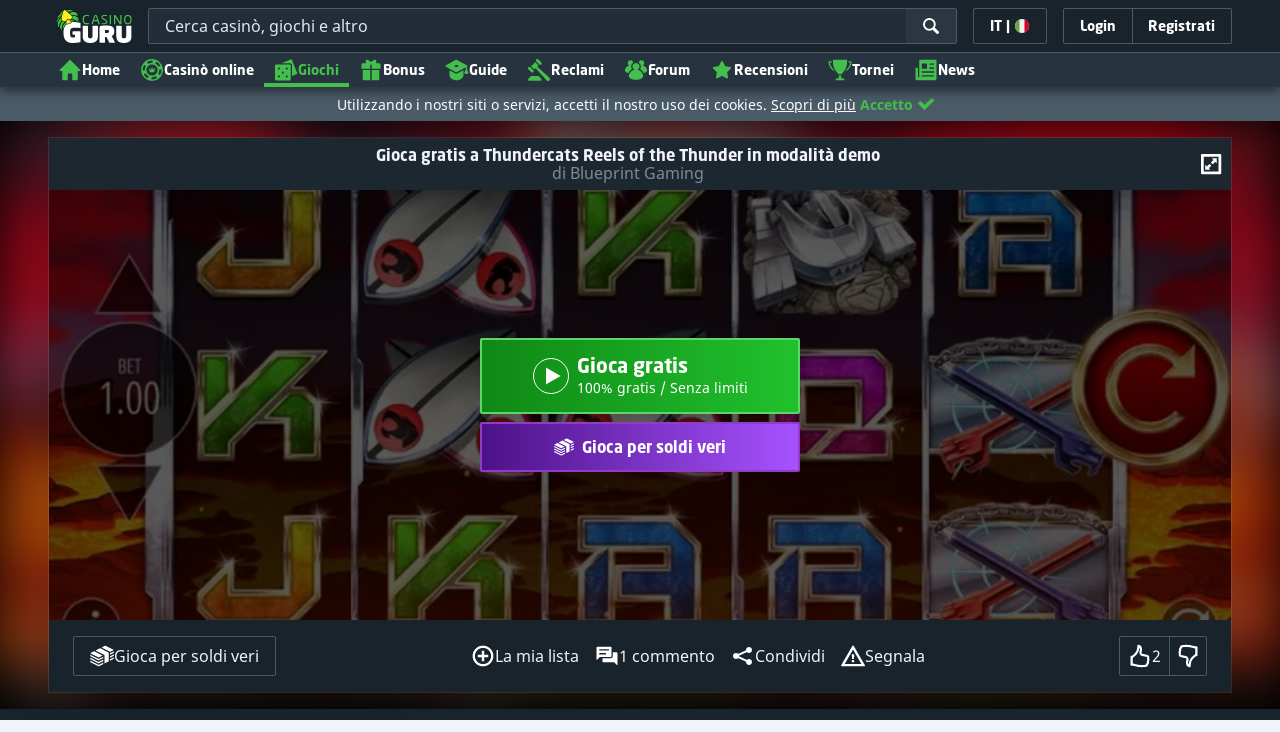

--- FILE ---
content_type: image/svg+xml;charset=UTF-8
request_url: https://static.casinoguru-it.com/pict/123942/Blueprint_white.svg?timestamp=1663484023000&imageDataId=374660&webp=true
body_size: 4132
content:
<?xml version="1.0" encoding="utf-8"?>
<!-- Generator: Adobe Illustrator 23.0.0, SVG Export Plug-In . SVG Version: 6.00 Build 0)  -->
<svg version="1.1" id="Layer_1" xmlns="http://www.w3.org/2000/svg" xmlns:xlink="http://www.w3.org/1999/xlink" x="0px" y="0px"
	 viewBox="0 0 400 230" style="enable-background:new 0 0 400 230;" xml:space="preserve">
<style type="text/css">
	.st0{display:none;}
	.st1{display:inline;}
	.st2{fill:#FFFFFF;}
	.st3{fill:#FDCA09;}
	.st4{fill:#42ACE1;}
	.st5{fill:#FCF4BE;}
	.st6{fill:#030303;}
</style>
<g class="st0">
	<rect x="-12" y="-9" class="st1" width="424" height="252"/>
</g>
<g>
	<path class="st2" d="M259.6,156.6c-0.4-0.2-0.7-0.4-1.1-0.5c-5-1.6-8.2-6.3-7.9-11.6c0.3-5.1,4.1-9.4,9-10.5
		c5.5-1.1,10.4,1.3,12.6,6.6c-1.7,0-3.3,0-4.9,0c-0.3,0-0.7-0.5-1-0.8c-2.9-2.6-7.4-2-9.8,1.2c-2.4,3.3-1.5,8.1,1.9,10.2
		c3.3,2,7.6,0.9,9.4-2.4c0.1-0.1,0-0.3,0.1-0.6c-1.4,0-2.8,0-4.2,0c-1.4,0-2.7,0-4.1,0c0-1.2,0-2.3,0-3.6c4.5,0,9,0,13.7,0
		c0.2,2.3-0.3,4.4-1.5,6.4c-1.8,3-4.5,4.7-7.8,5.6C262.4,156.6,261,156.6,259.6,156.6z"/>
	<path class="st2" d="M351.6,156.6c-0.3-0.2-0.6-0.4-1-0.5c-6.3-2-9.6-8.9-7.2-15.1c2.4-6.1,9.7-9.1,15.6-6.3
		c2.5,1.2,4.1,3.1,5.3,5.8c-2.3-0.3-4.5,0.7-6.6-1.2c-1.9-1.7-5.1-1.6-7.3-0.2c-2.5,1.6-3.7,4.7-3,7.7c0.6,2.6,2.9,4.8,5.4,5.2
		c3.2,0.5,5.7-0.8,7.2-3.8c-2.8,0-5.6,0-8.4,0c0-1.3,0-2.5,0-3.7c4.5,0,8.9,0,13.5,0c0.3,1.9,0,3.7-0.9,5.4
		c-1.7,3.4-4.3,5.7-8.1,6.3c-0.1,0-0.2,0.2-0.3,0.3C354.4,156.6,353,156.6,351.6,156.6z"/>
	<path class="st2" d="M377.1,134.7c-0.2-0.4-0.6-0.8-0.6-1.2c-0.1-1.3,0-2.7,0-4c-0.1,0-0.3,0-0.4-0.1c-0.7,1.7-1.4,3.5-2.1,5.2
		c-0.2,0-0.3,0-0.5,0c-0.7-1.8-1.5-3.6-2.2-5.4c-0.1,0-0.2,0-0.3,0c0,1.8,0,3.5,0,5.3c-0.2,0-0.3,0-0.5,0c0-2.3,0-4.5,0-7.2
		c0.5,0.4,1,0.6,1.2,1c0.7,1.6,1.3,3.3,2.1,5.2c0.7-1.9,1.4-3.4,2-5c0.3-0.7,0.6-1.1,1.4-1C377.1,130,377.1,132.4,377.1,134.7z
		 M376.5,129.2C376.5,129.1,376.4,129.1,376.5,129.2c-0.1-0.1-0.2,0-0.2,0C376.3,129.2,376.4,129.2,376.5,129.2
		C376.5,129.2,376.5,129.2,376.5,129.2z"/>
	<path class="st3" d="M43.7,127.6c-6.1,0.7-12.3,1.4-18.4,2.1c0-0.1-0.1-0.1-0.1-0.2c4.7-2.8,9.3-5.6,14.2-8.5
		c-5.7-2-11.1-3.9-16.6-5.7c0-0.1,0-0.2,0-0.3c6.3-1.2,12.7-2.5,19.3-3.8c-4.7-4.5-9.2-8.9-13.7-13.2c0-0.1,0.1-0.2,0.1-0.2
		c4.9,1.1,9.9,2.1,15.1,3.2c-1.5-3.5-2.9-6.8-4.3-10.1c-0.9-2.2-1.8-4.4-2.8-6.7c0,0,0.1-0.1,0.1-0.1c4.7,3.4,9.3,6.8,14,10.2
		c0.6,0.4,1.2,0.9,2.1,1.5c-0.5-6.2-1-12-1.5-17.8c3.7,4.4,6.7,9.4,10.2,14.2c3.3-5.8,6.5-11.6,9.9-17.7c0.4,5.6,0.7,10.9,1.1,16.4
		c3.7-3.3,7.1-6.4,10.8-9.8c-1.4,5.9-2.8,11.3-4.2,17.1c6.4-2.8,12.5-5.6,18.6-8.3c0.1,0.1,0.1,0.1,0.2,0.2
		c-3.9,5.1-7.9,10.3-12,15.7c6.6,0.4,12.9,0.8,19.6,1.2c-6.1,3.9-11.9,7.7-18,11.5c5.5,2.3,10.7,4.5,15.9,6.8c0,0.1,0,0.2,0,0.3
		c-5.6,0-11.1,0-16.9,0c2.6,6.4,5,12.4,7.4,18.4c-0.1,0.1-0.1,0.1-0.2,0.2c-5.2-3.4-10.4-6.7-15.8-10.2c0.6,7.1,1.2,14,1.8,21.2
		c-4-5-7.7-9.6-11.6-14.5c-1.6,4.6-3.2,9-4.9,13.8c-1.6-4.7-3-9.1-4.6-13.8c-3.7,4.5-7.3,8.9-10.9,13.2c-0.1,0-0.2-0.1-0.2-0.1
		c1-6.5,2.1-13,3.2-19.8c-6,2.9-11.9,5.7-17.7,8.4c-0.1-0.1-0.1-0.2-0.2-0.4c3.7-4.9,7.5-9.7,11.2-14.6c0-0.1,0-0.2,0-0.3
		C43.8,127.5,43.8,127.5,43.7,127.6z M64.7,94.8c-11.2,0-21.1,8.9-21,20.9c0.1,12.6,9.4,21,20.7,21.1c11.6,0.1,21-8.7,21.1-21
		C85.6,104.4,76.5,94.9,64.7,94.8z"/>
	<path class="st2" d="M246.1,118.8c0,4.8,0,9.2,0,13.5c0,4.1-1.8,5.9-5.9,5.9c-1.3,0-2.6,0-4.1,0c0-0.5,0-1,0-1.4
		c0-11.4-0.1-22.9,0.1-34.3c0-2.9,0.6-5.8,1.3-8.6c0.7-2.8,2.6-4.8,5.1-6.3c5.6-3.2,11.4-4.3,17.7-2.8c5.5,1.3,9.2,4.6,11,10
		c2.3,6.9,2.2,13.8-0.6,20.5c-3.3,7.6-10.4,11-18.1,8.7C249.8,123.2,247.8,121.5,246.1,118.8z M245.8,104.3c0.4,2.1,0.6,4.4,1.4,6.5
		c1.2,3.2,3.6,5,7.1,5.1c3.5,0.1,5.9-1.6,7.2-4.7c1.9-4.7,1.8-9.4-0.2-14.1c-1.4-3.2-4.1-4.6-7.5-4.4c-3.3,0.2-5.6,2-6.7,5.1
		C246.4,99.8,246.2,102,245.8,104.3z"/>
	<path class="st4" d="M111.2,73.4c2,0,3.7-0.1,5.5,0c2.2,0.1,4.2,1.8,4.4,4.1c0.2,2.2,0.1,4.4,0.2,6.7c0,1.7,0,3.5,0,5.5
		c0.3-0.3,0.4-0.4,0.5-0.6c4.6-6.5,14.2-6.3,18.9-2.3c4.1,3.5,6.4,7.9,6.9,13.4c0.3,3.3,0.6,6.6-0.2,9.8c-0.6,2.5-1.5,5.1-2.7,7.4
		c-2,4.1-5.8,5.9-10.1,6.7c-5.9,1.1-11.5,0.1-16.7-2.8c-4.4-2.4-6-6.5-6.5-11.2c-0.2-1.6-0.2-3.3-0.2-5c0-10,0-20.1,0-30.1
		C111.2,74.6,111.2,74.1,111.2,73.4z M120.9,104.5c0.1,0,0.2,0,0.3,0.1c0,2.7,0.2,5.4,1.5,7.8c3.1,5.4,9.8,5,12.6,0.8
		c3.4-5.1,3.3-10.8,0.8-16.3c-1.4-3-4.1-4.2-7.5-3.9c-3.2,0.3-5.4,1.9-6.4,4.8C121.6,99.9,121.3,102.3,120.9,104.5z"/>
	<path class="st4" d="M209.2,107c-0.3,3.7,1.5,7.2,4.3,8.5c3,1.5,6.7,0.7,8.8-1.5c1.6-1.7,3.4-2.4,5.7-2.2c1.9,0.1,3.8,0,5.8,0
		c-0.3,2.2-1.3,3.9-2.4,5.5c-3.1,4.7-7.6,6.8-13,7.1c-2.2,0.2-4.6,0-6.8-0.4c-5.6-1.2-9.5-4.7-11.3-10.1c-2.3-6.4-2.3-12.9-0.1-19.3
		c2.3-6.4,7.7-10.4,14.5-10.5c2.6,0,5.3,0.1,7.9,0.8c6.9,1.8,10.1,7,11.4,13.6c0.4,2.3,0.4,4.7,0.6,7c0.1,1.1-0.3,1.5-1.4,1.4
		c-7.4-0.1-14.8,0-22.3,0C210.3,107,209.7,107,209.2,107z M223.8,100.4c-0.1-3-0.8-5.6-3.5-6.9c-2.7-1.4-5.6-1.3-8.2,0.5
		c-2.2,1.5-3.1,3.8-3,6.4C214.1,100.4,218.9,100.4,223.8,100.4z"/>
	<path class="st2" d="M322.7,123.8c-3.4,0-6.7,0-10.1,0c0-0.3-0.1-0.6-0.1-0.9c0-7.4,0-14.9,0-22.3c0-2.9,0.4-5.8,1.6-8.6
		c0.9-2,2.2-3.5,4.1-4.6c7.3-4.3,14.6-4.5,22.1-0.4c4.2,2.3,5.7,6.2,5.9,10.6c0.3,4.6,0.2,9.3,0.2,13.9c0,4.1,0,8.1,0,12.2
		c-2.2,0-4.4,0.2-6.5-0.1c-2.3-0.3-3.6-2.3-3.6-4.9c0-6.5,0-13,0-19.4c0-2.6-0.7-4.8-3.1-6c-2.6-1.3-5.2-1.3-7.7,0.2
		c-2.2,1.3-2.8,3.5-2.8,5.8c0,7.7,0,15.3,0,23C322.7,122.7,322.7,123.3,322.7,123.8z"/>
	<path class="st4" d="M196.7,85c0,0.5,0.1,0.7,0.1,1c0,7.8,0,15.5-0.1,23.3c0,1.6-0.3,3.2-0.6,4.8c-0.8,4-3.1,6.8-6.9,8.4
		c-6.2,2.7-12.2,2.6-18.4,0.1c-5-2-7.2-5.8-7.7-10.9c-0.2-1.6-0.2-3.2-0.2-4.8c0-6.7,0-13.4,0-20.2c0-0.5,0-1,0-1.6
		c3.4,0,6.7,0,10.2,0c0,0.5,0,1,0,1.5c0,7.4,0,14.9,0,22.3c0,1.1,0.1,2.3,0.4,3.4c0.9,3.4,5.2,5.2,8.9,3.8c3.1-1.1,4.4-2.9,4.4-6.2
		c0-6.5,0-13,0-19.4c0-3.5,2-5.5,5.4-5.5C193.5,85,195,85,196.7,85z"/>
	<path class="st2" d="M349.1,73.6c2.1,0,4.1-0.1,6,0c2.3,0.2,4,2.3,4,4.8c0,2.2,0,4.3,0,6.6c2,0,3.9,0,5.8,0
		c0.9,4.1-1.1,7.3-5.7,7.1c0,0.3-0.1,0.6-0.1,0.9c0,6.7,0,13.4,0,20.2c0,2.1,0.8,2.9,2.9,3c1,0,2,0,3,0c0,2.5,0,5,0,7.9
		c-3.9-0.2-7.8-0.2-11.6-0.7c-2.5-0.3-3.7-2.2-4.2-4.6c-0.1-0.7-0.2-1.4-0.2-2.1C349.1,102.4,349.1,88.1,349.1,73.6z"/>
	<path class="st4" d="M150.1,98.7c0-7.9,0-15.8,0-23.7c0-1.2,0.3-1.6,1.5-1.5c1.4,0.1,2.7,0,4.1,0.1c3,0.3,4.7,2.2,4.7,5.3
		c0,2.6,0,5.3,0,7.9c0,11.8,0,23.7,0,35.5c0,1.3-0.3,1.6-1.6,1.6c-2.4-0.1-4.8-0.1-7.2,0c-1.2,0-1.5-0.3-1.5-1.5
		C150.1,114.5,150.1,106.6,150.1,98.7C150.1,98.7,150.1,98.7,150.1,98.7z"/>
	<path class="st2" d="M284.8,123.8c-3.5,0-6.8,0-10.1,0c0-0.2-0.1-0.4-0.1-0.6c0-6.5-0.1-13,0.1-19.4c0.1-2.5,0.5-5.1,1.3-7.5
		c2.3-6.7,7.5-9.9,14.3-10.9c2-0.3,4.1-0.4,6.2-0.5c0,3.6,0,7,0,10.5c-1.4,0-2.7-0.1-4,0c-5,0.3-7.5,2.8-7.6,7.8
		c-0.1,5.6,0,11.2,0,16.8C284.8,121.2,284.8,122.5,284.8,123.8z"/>
	<path class="st2" d="M299.6,123.8c0-13,0-25.8,0-38.8c2.1,0,4.1-0.1,6.1,0c2.5,0.2,4.1,2.5,4.1,5.3c0,10.8,0,21.7,0,32.5
		c0,0.3,0,0.6,0,0.9C306.4,123.8,303,123.8,299.6,123.8z"/>
	<path class="st2" d="M311.1,141.4c-1.6,4.7-3.2,9.3-4.8,14c-0.5,1.5-1.6,0.6-2.5,0.8c-0.8,0.2-1.1-0.2-1.4-0.9
		c-1.6-4.7-3.3-9.5-5-14.2c0-0.1-0.1-0.2-0.1-0.3c0,0.1-0.1,0.2-0.1,0.4c0,5,0,9.9,0,15c-1.2,0-2.6,0-4,0c0-7.3,0-14.5,0-21.8
		c1.9,0,3.7,0,5.7,0c1.8,5.1,3.6,10.3,5.6,15.8c1.9-5.5,3.7-10.7,5.6-15.9c1.9,0,3.7,0,5.6,0c0,7.3,0,14.5,0,21.9
		c-1.3,0-2.7,0-3.9,0c0-5,0-9.9,0-14.7c0-0.2,0-0.4-0.1-0.9C311.2,141,311.2,141.2,311.1,141.4z"/>
	<path class="st2" d="M337.2,134.3c1.5,0,2.8,0,4.2,0c0,7.3,0,14.5,0,21.9c-1.2,0-2.4,0.1-3.5,0c-0.4,0-0.8-0.6-1.1-1
		c-2.8-4.3-5.5-8.7-8.5-13.3c0,5,0,9.6,0,14.3c-1.5,0-2.9,0-4.2,0c0-7.3,0-14.5,0-21.9c1.2,0,2.4-0.1,3.6,0c0.4,0,0.8,0.5,1.1,0.9
		c2.8,4.2,5.5,8.5,8.4,13C337.2,143.3,337.2,138.9,337.2,134.3z"/>
	<path class="st2" d="M271.3,156.2c2.9-7.5,5.7-14.7,8.5-21.9c3.6-0.3,3.6-0.3,4.9,3c2.4,6.2,4.8,12.5,7.3,18.9c-1.5,0-2.9,0-4.3,0
		c-0.2,0-0.4-0.2-0.5-0.4c-0.1-0.1-0.1-0.3-0.2-0.5c-0.5-1.2-0.7-2.9-1.6-3.5c-0.9-0.6-2.6-0.2-3.9-0.2c-1.3,0-2.9-0.4-3.9,0.2
		c-0.9,0.6-1.1,2.2-1.5,3.4c-0.2,0.7-0.6,1.1-1.4,1C273.7,156.1,272.6,156.2,271.3,156.2z M281.6,140.5c-0.9,2.5-1.8,4.7-2.6,7
		c1.8,0,3.4,0,5.2,0C283.3,145.2,282.5,142.9,281.6,140.5z"/>
	<path class="st2" d="M317.8,134.2c1.4,0,2.7,0,4.2,0c0,3.7,0,7.3,0,10.9c0,3.6,0,7.3,0,11c-1.4,0-2.8,0-4.2,0
		C317.8,148.8,317.8,141.6,317.8,134.2z"/>
	<path class="st2" d="M299.6,73.6c1.9,0,3.7-0.1,5.5,0c2.6,0.1,4.5,2.2,4.7,4.8c0,1,0,2,0,3.1c-3.4,0-6.8,0-10.2,0
		C299.6,78.9,299.6,76.3,299.6,73.6z"/>
	<path class="st2" d="M368.1,128.6c0,2,0,4,0,5.9c0,0-0.2,0.1-0.4,0.2c0-2.1,0-4.1,0-6.1c-0.7-0.2-1.1-0.3-1.6-0.4
		c0-0.1,0-0.2,0-0.3c1.2,0,2.3,0,3.5,0c0,0.1,0,0.2,0,0.3C369.3,128.3,368.8,128.4,368.1,128.6z"/>
	<path class="st2" d="M311.1,141.4c0.1-0.2,0.2-0.4,0.4-0.9c0,0.5,0.1,0.7,0.1,0.9C311.4,141.4,311.2,141.4,311.1,141.4z"/>
	<path class="st2" d="M297.1,141.1c0-0.1,0.1-0.2,0.1-0.4c0,0.1,0.1,0.2,0.1,0.3c0,0-0.1,0.1-0.1,0.1L297.1,141.1z"/>
	<path class="st3" d="M36.6,84.3c0-0.1-0.1-0.1-0.1-0.2C36.6,84.1,36.6,84.2,36.6,84.3C36.7,84.2,36.6,84.3,36.6,84.3z"/>
	<g>
		<path class="st5" d="M73.9,110.6C73.9,110.6,73.9,110.6,73.9,110.6C73.9,110.6,73.9,110.6,73.9,110.6L73.9,110.6z"/>
		<path class="st5" d="M83.2,108.4c-4-9.8-13-13.4-20.4-12.3c-0.3,0-0.6,0.1-0.9,0.1c-7.6,1.8-12.4,7-12.4,7
			c-4.3,3.8-7,13.4-2.7,21.7c5.1,9.9,16.7,13.4,25.8,9.3C83.2,129.4,87.2,118.1,83.2,108.4z M75.8,106.9c1.2,0.4,2,1,2.6,2.5
			c-2.5-2.5-3.8-2.7-6.1-1.3c0,0.1-0.1,0.2-0.1,0.3c0-0.2-0.1-0.3-0.1-0.5C73,106.6,74.3,106.4,75.8,106.9z M74.6,116.4
			c-0.4,0.2-1.1,0.2-1.4-0.1c-1.2-0.9-0.6-4.8,0.7-5.7c0.5-0.9,1-1,1.7-0.3C76.7,111.7,76.1,115.5,74.6,116.4z M71.8,108.3
			c0.1,0,0.2,0.1,0.2,0.1c0,0,0,0,0,0C71.9,108.4,71.9,108.4,71.8,108.3C71.8,108.4,71.8,108.3,71.8,108.3z M63.8,115.1
			c1.4,0.1,1.6,0.4,0.6,2c0.3-1.3-0.1-1.6-1-1.5c-0.7,0.1-1.3,0-2,0c0.2-0.1,0.4-0.3,0.7-0.4C62.6,115.1,63.2,115.1,63.8,115.1z
			 M79.3,122.5c-0.5-0.5-1.1-0.9-1.7-1.4c-0.5,0.7-0.9,1.5-1.4,2.2c-3.6,5-8.2,7.8-14.5,6.6c-3-0.6-5.5-2.2-7.4-4.6
			c-1.3-1.5-2.4-3.1-3.6-4.7c-0.6,0.3-1.2,0.6-1.8,0.9c0-0.1-0.1-0.1-0.1-0.2c0.6-0.5,1.2-1,1.8-1.6c0.5-0.6,1-1.3,1.6-1.8
			c-0.3,0.6-0.5,1.3-0.9,2.1c8.7,2.1,17.3,1.9,26.1,0.3c-0.2-0.8-0.4-1.5-0.6-2.2c0.1,0,0.1,0,0.2-0.1c0.8,1.4,1.7,2.8,2.5,4.3
			C79.3,122.4,79.3,122.5,79.3,122.5z"/>
	</g>
	<path class="st6" d="M53,113.1c-0.1,0.2-0.3,0.3-0.3,0.5c-0.2,1-0.7,1.8-1.7,1.7c-1.2-0.1-1.4-1.2-1.3-2.2c0-1.1,0.3-2.1,0.4-3.2
		c0.1-0.1,0.3-0.2,0.4-0.3c0,0,0,0,0,0c0.1-0.1,0.2-0.2,0.3-0.4c0,0,0,0,0,0c1.5-0.6,2.1-0.2,2.2,1.3
		C52.9,111.4,52.9,112.3,53,113.1z M50.2,112.2c1-0.1,1.2-0.5,1.2-2.5C50.1,110.2,50.4,111.3,50.2,112.2z"/>
	<path class="st6" d="M59.6,114.3c1.2,1.2,2.8,0.7,4.2,0.8c1.4,0.1,1.6,0.4,0.6,2c0.3-1.3-0.1-1.6-1-1.5c-0.7,0.1-1.4,0-2.1,0
		c-1.5,0-2.5-0.9-3.2-2.2c-1-4.1,2.8-7.2,6.7-7.5c-1.2,0.5-2.3,0.8-3.1,1.5c-1.1,1-2.2,2.2-2.9,3.5C58.1,112,58.5,113.4,59.6,114.3
		C59.6,114.3,59.6,114.3,59.6,114.3C59.6,114.3,59.6,114.3,59.6,114.3z"/>
	<path class="st6" d="M49.8,105.8c2.9-1,5.3,0.1,5.3,2.2c-0.8-0.6-1.6-1.4-2.7-1.8c-1.3-0.5-2.4,0.3-3.4,1.2
		c-0.1,0.1-0.4,0.1-0.7,0.1c0,0,0,0,0,0c0.2-0.3,0.4-0.6,0.6-0.9c0,0,0,0,0,0c0.1-0.1,0.3-0.2,0.4-0.3c0,0,0,0,0,0
		c0.1-0.1,0.2-0.2,0.3-0.3c0,0,0,0,0,0C49.6,106,49.7,105.9,49.8,105.8L49.8,105.8z"/>
	<path class="st6" d="M50.6,120.6c-0.6,0.3-1.2,0.6-1.8,0.9c0-0.1-0.1-0.1-0.1-0.2c0.6-0.5,1.2-1,1.8-1.6c0.5-0.6,1-1.3,1.6-1.8
		c-0.3,0.6-0.5,1.3-0.9,2.1c8.7,2.1,17.3,1.9,26.1,0.3c-0.2-0.8-0.4-1.5-0.6-2.2c0.1,0,0.1,0,0.2-0.1c0.8,1.4,1.7,2.8,2.5,4.3
		c0,0.1-0.1,0.1-0.1,0.2c-0.5-0.5-1.1-0.9-1.7-1.4c-0.5,0.7-0.9,1.5-1.4,2.2c-3.6,5-8.2,7.8-14.5,6.6c-3-0.6-5.5-2.2-7.4-4.6
		C52.9,123.8,51.8,122.2,50.6,120.6z M51.7,120.7c2.9,5.7,8.3,9.2,13.4,8.8c4.7-0.4,10.3-4.4,11.5-8.4
		C68.3,122.6,60.1,122.7,51.7,120.7z"/>
	<path class="st6" d="M73.9,110.6c0.5-0.9,1-1,1.7-0.3c1.2,1.3,0.6,5.2-1,6c-0.4,0.2-1.1,0.2-1.4-0.1
		C72,115.3,72.5,111.4,73.9,110.6c-0.2,0.8-0.4,1.7-0.7,2.5c1.6-0.3,1-1.6,1.6-2.4C74.4,110.7,74.1,110.6,73.9,110.6z"/>
	<path class="st6" d="M72,107.9c1-1.3,2.3-1.5,3.8-1.1c1.2,0.4,2,1,2.6,2.5c-2.5-2.5-3.8-2.7-6.1-1.3C72.1,108,72,108,72,107.9z"/>
	<path class="st6" d="M72,108.4c-0.1,0-0.2,0-0.3-0.1c0,0,0,0,0-0.1C71.9,108.3,72,108.4,72,108.4C72.1,108.4,72,108.4,72,108.4z"/>
	<path class="st6" d="M72.2,108.1c-0.1,0.1-0.1,0.2-0.1,0.4c0,0,0,0,0,0c0-0.2-0.1-0.3-0.1-0.5C72,108,72.1,108,72.2,108.1z"/>
	<path class="st5" d="M51.7,120.7c8.4,2,16.6,1.9,24.9,0.4c-1.2,4-6.8,8-11.5,8.4C60,129.9,54.6,126.4,51.7,120.7z"/>
	<path class="st5" d="M73.9,110.6c0.3,0,0.5,0.1,0.9,0.1c-0.6,0.8,0,2.2-1.6,2.4C73.4,112.3,73.7,111.4,73.9,110.6
		C73.9,110.6,73.9,110.6,73.9,110.6z"/>
</g>
</svg>
